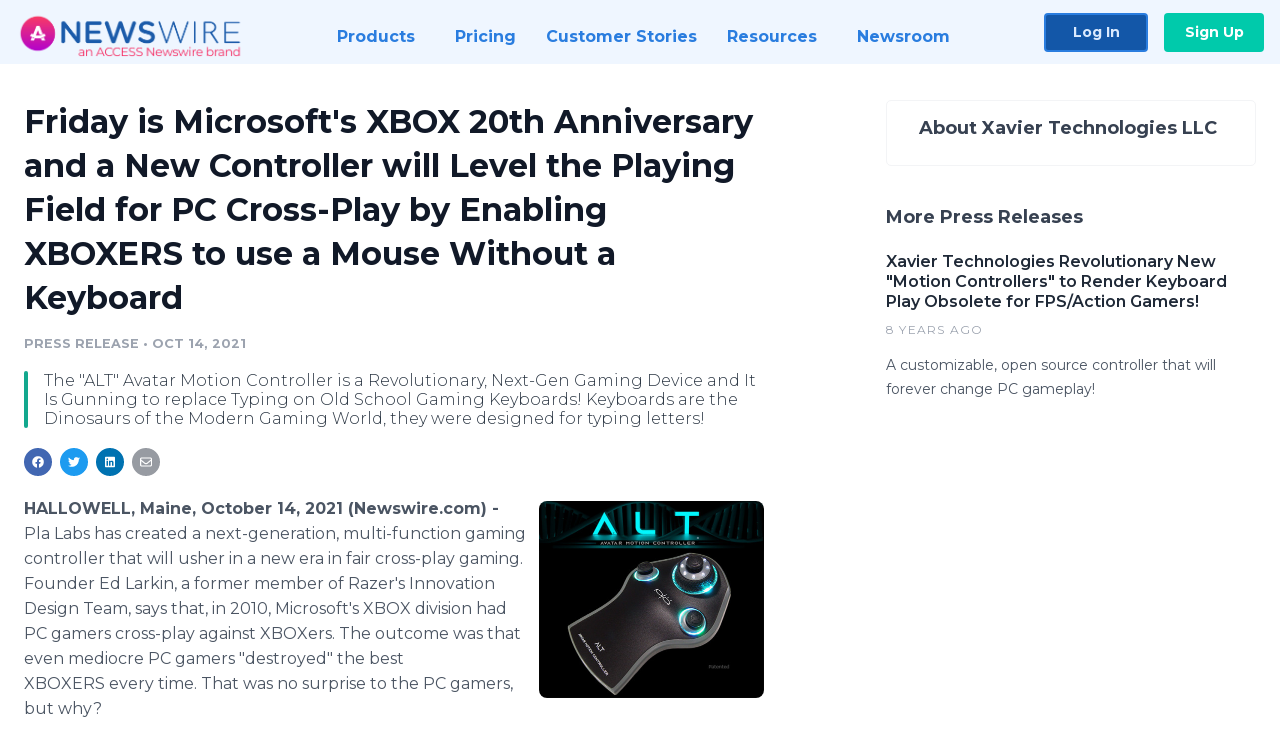

--- FILE ---
content_type: text/html; charset=utf-8
request_url: https://www.newswire.com/news/friday-is-microsofts-xbox-20th-anniversary-and-a-new-controller-will-21523546
body_size: 9530
content:

<!DOCTYPE html>
<html lang="en" class="newswire website bs4
                ">
<head>

    <meta name="csrf-token" content="JD9sOLA5m474pDwj86hOsuPprI2ebmkJvjwnf4W9" />
    <meta charset="utf-8" />
    <meta name="viewport" content="width=device-width, initial-scale=1" />
    <base href="https://www.newswire.com/" />

    
    <title>
                                    Friday is Microsoft&#039;s XBOX 20th Anniversary and a New Controller will Level the Playing Field for PC Cross-Play by Enabling XBOXERS to use a Mouse Without a Keyboard |
                                    Newswire
            </title>

    
    
    
            <link rel="canonical" href="https://www.newswire.com/news/friday-is-microsofts-xbox-20th-anniversary-and-a-new-controller-will-21523546" />
        <meta name="twitter:card" content="summary_large_image" />
    <meta name="twitter:title" content="Friday is Microsoft&#039;s XBOX 20th Anniversary and a New Controller will Level the Playing Field for PC Cross-Play by Enabling XBOXERS to use a Mouse Without a Keyboard" />
    <meta name="twitter:description" content="The "ALT" Avatar Motion Controller is a Revolutionary, Next-Gen Gaming Device and It Is Gunning to replace Typing on Old School Gaming Keyboards!
Keyboards are the Dinosaurs of the Modern Gaming World, they were designed for typing letters!" />

    <meta property="og:url" content="https://www.newswire.com/news/friday-is-microsofts-xbox-20th-anniversary-and-a-new-controller-will-21523546" />
    <meta property="og:title" content="Friday is Microsoft&#039;s XBOX 20th Anniversary and a New Controller will Level the Playing Field for PC Cross-Play by Enabling XBOXERS to use a Mouse Without a Keyboard" />
    <meta property="og:description" content="The "ALT" Avatar Motion Controller is a Revolutionary, Next-Gen Gaming Device and It Is Gunning to replace Typing on Old School Gaming Keyboards!
Keyboards are the Dinosaurs of the Modern Gaming World, they were designed for typing letters!" />
    <meta property="fb:app_id" content="586234651427775" />

    
    
                            <meta name="twitter:image" content="https://cdn.nwe.io/files/x/9a/ea/98bb72d1ed26c583b6c1b102d166.jpg" />
        <meta property="og:image" content="https://cdn.nwe.io/files/x/9a/ea/98bb72d1ed26c583b6c1b102d166.jpg" />
        <meta property="og:image:width" content="1200" />
        <meta property="og:image:height" content="628" />
    
    <meta name="description" content="The "ALT" Avatar Motion Controller is a Revolutionary, Next-Gen Gaming Device and It Is Gunning to replace Typing on Old School Gaming Keyboards!
Keyboards are the Dinosaurs of the Modern Gaming World, they were designed for typing letters!" />
    <meta name="keywords" content="3RD PERSON GAMES, ACTION GAMES, CONSOLE GAMING, FPS GAMING, GAMING CONTROLLERS, PLAYSTATION, XBOX" />


    <link rel="preconnect" href="https://fonts.googleapis.com"> 
<link rel="preconnect" href="https://fonts.gstatic.com" crossorigin> 
<link rel="stylesheet" href="//fonts.googleapis.com/css?family=Open+Sans:300,400,600,700,800,300italic,400italic,600italic,700italic" />
<link rel="stylesheet" href="//fonts.googleapis.com/css?family=Montserrat:300,400,500,600,700" />

    
    <link rel="stylesheet" href="https://cdn.nwe.io/assets/loader/1e5077fc26cc0d831be279a19a67f0355e65f37b563910d2eb9b3330d6323789.css">

    <!--[if lt IE 9]><script src="https://cdn.nwe.io/assets/loader/8b573b860cec1ce2b310a7f2ab1c405ce8f0ba7faea920a11c29a77ca0b419cd.js" class="js-loader"></script>
<![endif]-->
    <!--[if IE]><meta http-equiv="X-UA-Compatible" content="IE=edge,chrome=1" /><![endif]-->

    <script>

window._defer_callback_jQuery = [];
window._defer_callback = [];

window.$ = function(callback) {
	if (typeof callback === 'function')
		_defer_callback_jQuery.push(callback);
};

window.defer = function(callback) {
	if (typeof callback === 'function')
		_defer_callback.push(callback);
};

// replacement for $(window).on('load', ...);
// that handles the case where window is already loaded
window.deferUntilComplete = function(callback) {
	if (document.readyState !== 'complete')
		return window.addEventListener('load', callback);
	return callback();
};

</script>

    <link href="https://cdn.nwe.io/assets/im/favicon.ico?0587e58ba" type="image/x-icon" rel="shortcut icon" />
    <link href="https://cdn.nwe.io/assets/im/favicon.ico?0587e58ba" type="image/x-icon" rel="icon" />

    <!-- Google Tag Manager -->
<!-- Start GTM Dependency -->
<script>
// Initialize backend session from FullStory session url
window['_fs_ready'] = () => {
    const sessionUrl = FS.getCurrentSessionURL();
    const savedSession = "";

    if (sessionUrl && sessionUrl !== savedSession) {
        const formData = new FormData();
        formData.append('url', sessionUrl);
        fetch("https:\/\/www.newswire.com\/api\/session\/fullstory", {
            method: 'POST',
            body: formData,
            headers: {Accept: 'application/json'}
        })
        .catch(() => {
            console.warn('Fullstory session error.');
        })
    }
};

</script>
<!-- End GTM Dependency -->
<!-- Google Tag Manager Datalayer-->
<script type="application/javascript">
window.dataLayer = window.dataLayer || [];

dataLayer.push({
    'isUserOnline': false,
    'isAdminOnline': false,
    'isUserPanel': false,
    'brandName': "Newswire",
    'isFullStoryEnabled': false,
    'isCollab': false,
    'isMediaRoom': false,
    'isSalesGeneration': false,
    'isNewswirePlatform': true,
    })
</script>
<!-- Google Tag Manager Datalayer-->

<script>(function(w,d,s,l,i){w[l]=w[l]||[];w[l].push({'gtm.start':
new Date().getTime(),event:'gtm.js'});var f=d.getElementsByTagName(s)[0],
j=d.createElement(s),dl=l!='dataLayer'?'&l='+l:'';j.async=true;j.src=
'https://www.googletagmanager.com/gtm.js?id='+i+dl;f.parentNode.insertBefore(j,f);
})(window,document,'script','dataLayer', "GTM-TKKB8JX");</script>
<!-- End Google Tag Manager -->
    <meta name="google-site-verification" content="q8ryY6fz2fhB9rFoyyhK0b6aq7qYS99CRThypWPaZOA" />

        <link rel="canonical" href="https://www.newswire.com/view/content/friday-is-microsofts-xbox-20th-anniversary-and-a-new-controller-will-21523546" />
    
    <script>

    CKEDITOR_BASEPATH  = "https:\/\/cdn.nwe.io\/assets\/lib\/ckeditor\/";
    NR_USER_ID         = null;
    RELATIVE_URI       = "view\/content\/friday-is-microsofts-xbox-20th-anniversary-and-a-new-controller-will-21523546";
    ASSETS_VERSION     = "0587e58ba";
    IS_DEVELOPMENT     = false;
    IS_PRODUCTION      = true;
    ASSETS_BASE        = "https:\/\/cdn.nwe.io\/assets\/";

    </script>

    
</head>
<body class="relative">
    <!-- Google Tag Manager (noscript) -->
<noscript><iframe src="https://www.googletagmanager.com/ns.html?id=GTM-TKKB8JX"
height="0" width="0" style="display:none;visibility:hidden"></iframe></noscript>
<!-- End Google Tag Manager (noscript) -->
    
    <!--[if lt IE 8]><p class="chromeframe">You are using an <strong>outdated</strong> browser.
    Please <a href="http://browsehappy.com/">upgrade your browser</a> or
    <a href="http://www.google.com/chromeframe/?redirect=true">activate Google Chrome Frame</a>
    to improve your experience.</p><![endif]-->

    <div id="fb-root"></div>
<!-- Start Navigation -->
<div class="nw-navigation-section " data-state="close">
    <link rel="stylesheet" href="https://cdn.nwe.io/assets_v3/css/components/navigation.css?id=0b9eb035dcdc3edca30889d785bedfcf" />
    <header class="nw-navigation">
        <nav class="nw-navigation__nav" aria-label="Main">
            <a class="nw-navigation__brand" href="/">
                <!-- Desktop logo (hidden on mobile) -->
                <img class="nw-navigation__brand-logo--desktop" width="969" height="194" src="https://cdn.nwe.io/assets/im/website_alt/newswire_ANW_logo.png?v=4fa7a5154" alt="Newswire">
                <!-- Mobile logo (hidden on desktop) -->
                <img class="nw-navigation__brand-logo--mobile" width="120" height="24" src="https://cdn.nwe.io/assets/im/website_alt/logo.svg?v=4fa7a5154" alt="Newswire">
            </a>
            <a role="button" aria-label="navigation toggle" tabindex="0" class="nw-navigation__toggle-wrapper">
                <span class="nw-navigation__toggle"></span>
            </a>
            <menu class="nw-navigation__menu">
                <li data-active-listen class="nw-navigation__item parent" data-state="close">
                    <span class="nw-navigation__item-text">
                        <span class="nw-navigation__item-text-title">Products<span class="fal fa-angle-down"></span>
                        </span>
                    </span>
                    <menu class="nw-navigation__subitems">
                        <li class="nw-navigation__subitem">
                            <a class="nw-navigation__subitem-text nw-navigation__icon nw-navigation__icon--pr-distro"
                                href="https://www.newswire.com/press-release-distribution">
                                Press Release Distribution
                            </a>
                        </li>
                        <li class="nw-navigation__subitem">
                            <a class="nw-navigation__subitem-text nw-navigation__icon nw-navigation__icon--puzzle"
                                href="https://www.newswire.com/press-release-optimizer">
                                Press Release Optimizer
                            </a>
                        </li>
                        <li class="nw-navigation__subitem">
                            <a class="nw-navigation__subitem-text nw-navigation__icon nw-navigation__icon--media-suite"
                                href="https://www.newswire.com/media-suite">
                                Media Suite
                            </a>
                        </li>
                        <li class="nw-navigation__subitem">
                            <a class="nw-navigation__subitem-text nw-navigation__icon nw-navigation__icon--media-db"
                                href="https://www.newswire.com/media-database">
                                Media Database
                            </a>
                        </li>
                        <li class="nw-navigation__subitem">
                            <a class="nw-navigation__subitem-text nw-navigation__icon nw-navigation__icon--media-pitching"
                                href="https://www.newswire.com/media-pitching">
                                Media Pitching
                            </a>
                        </li>
                        <li class="nw-navigation__subitem">
                            <a class="nw-navigation__subitem-text nw-navigation__icon nw-navigation__icon--media-monitoring"
                                href="https://www.newswire.com/media-monitoring">
                                Media Monitoring
                            </a>
                        </li>
                        <li class="nw-navigation__subitem">
                            <a class="nw-navigation__subitem-text nw-navigation__icon nw-navigation__icon--analytics"
                                href="https://www.newswire.com/analytics">
                                Analytics
                            </a>
                        </li>
                        <li class="nw-navigation__subitem">
                            <a class="nw-navigation__subitem-text nw-navigation__icon nw-navigation__icon--newsrooms"
                                href="https://www.newswire.com/media-room">
                                Media Room
                            </a>
                        </li>
                    </menu>
                </li>

                <li data-active-listen class="nw-navigation__item">
                    <a class="nw-navigation__item-text" href="https://www.newswire.com/pricing">
                    <span class="nw-navigation__item-text-title">Pricing</span></a>
                </li>

                <li data-active-listen class="nw-navigation__item">
                    <a class="nw-navigation__item-text" href="https://www.newswire.com/customer-success-stories">
                    <span class="nw-navigation__item-text-title">Customer Stories</span></a>
                </li>

                <li data-active-listen class="nw-navigation__item parent" data-state="close">
                    <span class="nw-navigation__item-text">
                        <span class="nw-navigation__item-text-title">Resources<span class="fal fa-angle-down"></span></span>
                    </span>
                    <menu class="nw-navigation__subitems">
                        <li class="nw-navigation__subitem">
                            <a class="nw-navigation__subitem-text nw-navigation__icon nw-navigation__icon--education"
                                href="https://www.newswire.com/resources">
                                Education
                            </a>
                        </li>
                        <li class="nw-navigation__subitem">
                            <a class="nw-navigation__subitem-text nw-navigation__icon nw-navigation__icon--blog"
                                href="https://www.newswire.com/blog">
                                Blog
                            </a>
                        </li>
                        <li class="nw-navigation__subitem">
                            <a class="nw-navigation__subitem-text nw-navigation__icon nw-navigation__icon--planner"
                                href="https://www.newswire.com/planner/intro">
                                PR & Earned Media Planner
                            </a>
                        </li>
                        <li class="nw-navigation__subitem">
                            <a class="nw-navigation__subitem-text nw-navigation__icon nw-navigation__icon--journalists"
                                href="https://www.newswire.com/journalists">
                                For Journalists
                            </a>
                        </li>
                        <li class="nw-navigation__subitem">
                            <a class="nw-navigation__subitem-text nw-navigation__icon nw-navigation__icon--feed"
                                href="https://www.newswire.com/feeds">
                                RSS Feeds
                            </a>
                        </li>
                        <li class="nw-navigation__subitem">
                            <a class="nw-navigation__subitem-text nw-navigation__icon nw-navigation__icon--support"
                                href="mailto:support@newswire.com">
                                Support
                            </a>
                        </li>
                    </menu>
                </li>

                <li data-active-listen class="nw-navigation__item">
                    <a class="nw-navigation__item-text" href="https://www.newswire.com/newsroom">
                    <span class="nw-navigation__item-text-title">Newsroom</span></a>
                </li>

                <li class="nw-navigation__item buttons">
                    <a class="nw-navigation__item-text login" href="https://app.accessnewswire.com/login/newswire">Log In</a>
                    <a class="nw-navigation__item-text signup" href="https://app.accessnewswire.com/login/newswire">Sign Up</a>
                </li>
            </menu>
        </nav>
    </header>

    
    <script type="application/javascript">
        (() => {

            // setTimeout to remove from current blocking stack to allow content/scripts to load prior
            setTimeout(() => {
                initNavActiveFunctionality();
                initNavToggleFunctionality();
            });

            /**
             * Active menu item based on the url and toggle submenu
             *
             * @return  void
             */
            function initNavActiveFunctionality() {
                const pageUrl = window.location.href;
                Array.from(document.querySelectorAll('[data-active-listen]')).forEach(element => {
                    handleActiveElement(element, pageUrl);
                });
            }

            /**
             * Active sandwich icon and submenu click functionality
             *
             * @return  void
             */
            function initNavToggleFunctionality() {
                // Responsive sandwich icon click functionality
                setToggleState('.nw-navigation__toggle-wrapper', '.nw-navigation-section');
                // Responsive submenu click functionality
                setToggleState('.nw-navigation__item.parent');
            }

            /**
             * Set the element class to is-active if it contains one or more link to the current page
             *
             * @param  {HTMLElement} element The element holding possible links
             * @param  {string} pageUrl The page url string
             * @return  void
             */
            function handleActiveElement(element, pageUrl) {
                let isActive;
                for (const link of [...element.querySelectorAll('a')]) {
                    isActive = false;
                    if (!link.href) {
                        console.error('There should be at least one valid link under elements with data-active-listen attribute');
                        return;
                    }
                    // Newsroom submenu edge cases
                    if (element.className.includes('nw-subnavigation__item')
                        && link.pathname === '/newsroom'
                        && /\/newsroom\/./.test(pageUrl)
                        && !pageUrl.includes('/newsroom/page')) {

                        continue;
                    }

                    // All other links
                    if (pageUrl.includes(link.href)
                        && !pageUrl.includes(`${link.href}-`)
                        && !pageUrl.includes(`${link.href}_`)) {

                        isActive = true;
                        link.classList.add('is-active');
                        break;
                    }
                }

                if (isActive) {
                    element.classList.add('is-active');
                }
            }


            /**
             * Toggle open|close states
             *
             * @param  {string} clickElement The element watching for the event
             * @param  {string|null} stateElement The element holding the state, null when state and event element are the same
             * @return  void
             */
            function setToggleState(clickElementSelector, stateElementSelector = null) {
                const stateElements = [];
                for (const clickElement of [...document.querySelectorAll(clickElementSelector)]) {
                    const stateElement = stateElementSelector ? document.querySelector(stateElementSelector) : clickElement;
                    if (!stateElement) {
                        return;
                    }
                    stateElements.push(stateElement);
                    clickElement.addEventListener('mousedown', () => {
                        stateElements.forEach(element => {
                            if (element && element !== stateElement) {
                                element.dataset.state = 'close';
                            }
                        });
                        stateElement.dataset.state = stateElement.dataset.state === 'open' ? 'close' : 'open';
                    });
                }
            }

        })();
    </script>
</div>
<!-- End Navigation -->
<div class="main-content">

        
    <section class="content-view">

        <div id="cv-container" class="content-type-pr">
                <main role="main">
    <section class="pr-section ">
        <div class="pr-body-wrapper">
            <article class="pr-body">
                <div id="feedback">
</div>
                
                
                <h1 class="article-header">Friday is Microsoft&#039;s XBOX 20th Anniversary and a New Controller will Level the Playing Field for PC Cross-Play by Enabling XBOXERS to use a Mouse Without a Keyboard</h1>

                <div class="article-info">
        <span class="ai-category">Press Release</span>
    <span class="dash">•</span>
        <span class="ai-date">
                                                    Oct 14, 2021                        </span>
</div>
                                    <section class="content-summary">
                        The "ALT" Avatar Motion Controller is a Revolutionary, Next-Gen Gaming Device and It Is Gunning to replace Typing on Old School Gaming Keyboards!
Keyboards are the Dinosaurs of the Modern Gaming World, they were designed for typing letters!                    </section>
                
                <link rel="stylesheet" href="https://cdn.nwe.io/assets_v3/css/components/content-share.css?id=b7b38a2f11903377764d63cfacf2a9e6" />
<nav class="content-share">
    <ul class="content-share__list ">
            <li class="content-share__list-item content-share__list-item--facebook"
            onclick="window.open(&#039;https://www.facebook.com/share.php?u=https://www.newswire.com/news/friday-is-microsofts-xbox-20th-anniversary-and-a-new-controller-will-21523546&#039;, &#039;_blank&#039;, &#039;toolbar=0,status=0,width=626,height=436&#039;)">
            <a target="_blank"
                title="Share with facebook"
                href=" #"
                aria-label="Share: facebook">
            </a>
        </li>
            <li class="content-share__list-item content-share__list-item--twitter"
            onclick="window.open(&#039;https://twitter.com/intent/tweet?text=Friday%20is%20Microsoft%27s%20XBOX%2020th%20Anniversary%20and%20a%20New%20Controller%20will%20Level%20the%20Playing%20Field%20for%20PC%20Cross-Play%20by%20Enabling%20XBOXERS%20to%20use%20a%20Mouse%20Without%20a%20Keyboard+https://www.newswire.com/news/friday-is-microsofts-xbox-20th-anniversary-and-a-new-controller-will-21523546&#039;, &#039;_blank&#039;, &#039;toolbar=0,status=0,width=626,height=436&#039;)">
            <a target="_blank"
                title="Share with twitter"
                href=" #"
                aria-label="Share: twitter">
            </a>
        </li>
            <li class="content-share__list-item content-share__list-item--linkedin"
            onclick="window.open(&#039;https://www.linkedin.com/sharing/share-offsite/?url=https://www.newswire.com/news/friday-is-microsofts-xbox-20th-anniversary-and-a-new-controller-will-21523546&#039;, &#039;_blank&#039;, &#039;toolbar=0,status=0,width=626,height=436&#039;)">
            <a target="_blank"
                title="Share with linkedin"
                href=" #"
                aria-label="Share: linkedin">
            </a>
        </li>
            <li class="content-share__list-item content-share__list-item--email"
            onclick="">
            <a target="_blank"
                title="Share with email"
                href=" mailto:?subject=Friday%20is%20Microsoft%27s%20XBOX%2020th%20Anniversary%20and%20a%20New%20Controller%20will%20Level%20the%20Playing%20Field%20for%20PC%20Cross-Play%20by%20Enabling%20XBOXERS%20to%20use%20a%20Mouse%20Without%20a%20Keyboard&amp;body=https://www.newswire.com/news/friday-is-microsofts-xbox-20th-anniversary-and-a-new-controller-will-21523546"
                aria-label="Share: email">
            </a>
        </li>
        </ul>
</nav>

                                    
                                        <a href="https://cdn.nwe.io/files/x/2e/1b/d8f41de4804ff6fa933b59082308.jpg"
                        class="use-lightbox feature-media feature-media--thumbnail"
                        data-alt=""
                        data-caption=""
                        content="https://cdn.nwe.io/files/x/2e/1b/d8f41de4804ff6fa933b59082308.jpg"
                        title="">

                        <img src="https://cdn.nwe.io/files/x/df/4c/1a125ba47c33d91bbc2ad2723cb1.jpg"
                            alt=""
                            class="feature-media__img"
                            width="450"
                            height="393"/>
                    </a>
                                    
                <div class="pr-html">
                    <p>    <strong class="date-line">
        HALLOWELL, Maine, October 14, 2021 (Newswire.com)
        -
    </strong>Pla Labs has created a next-generation, multi-function gaming controller that will usher in a new era in fair cross-play gaming. Founder&nbsp;Ed Larkin, a former member of Razer's Innovation Design Team, says that, in 2010, Microsoft's XBOX division had PC gamers cross-play against XBOXers. The outcome was that even mediocre PC gamers "destroyed" the best XBOXERS&nbsp;every time. That was&nbsp;no surprise to the PC gamers, but why?</p>

<p>Simply because precision aiming with a mouse is&nbsp;key to becoming a highly skilled or professional gamer, and that is the&nbsp;reason the XBOXers&nbsp;lost. Fast, precision aiming using a console&nbsp;controller's extremely limited motion thumbstick is technically&nbsp;impossible, which is why they have aim assist.</p>

<p>So why don't console gamers just use a mouse and keyboard to cross play? Because typing to play&nbsp;is unnatural,&nbsp;unrealistic, and it takes a long time to master.&nbsp;Typing a dozen or more keys hundreds of times an hour to play&nbsp;is archaic and difficult, so&nbsp;it is easier to just use a console controller. It's the same reason why many new PC gamers are using console controllers.</p>

<p>The "ALT" Avatar Motion Controller works with any mouse&nbsp;and was designed to play games, not type them.&nbsp;It combines multiple user replaceable joysticks and features powerful software drivers that make it extremely&nbsp;user-customizable. It can&nbsp;execute any keyboard or macro commands, and it&nbsp;features a built-in analog steering wheel, which is a first for any video gaming controller. Not having to type on a keyboard and aiming with a mouse are the&nbsp;keys to leveling the playing field for cross-play.</p>

<p>The ALT controller delivers a gaming experience that is easier, faster and more realistic than typing for any gamer PC or console. The ALT&nbsp;controller's pre-order&nbsp;launch price is $150, $100 off the&nbsp;full price of $250 for a very limited time, and you can also enter a&nbsp;raffle to win one of 100 controllers for $25.</p>

<p>Ed Larkin is a veteran FPS gamer and has been designing video gaming hardware for over&nbsp;30 years. He invented&nbsp;the original Mouse Bungee, which is used by millions of gamers worldwide. In 2010, he sold the Mouse Bungee to Min at Razer. Ed was unable to convince any companies to license&nbsp;and make this next-gen controller because it could&nbsp;hurt their gaming keyboard sales, so he decided to make it on his own. It took over six&nbsp;years of R&amp;D, and it goes on sale today.</p>

<p>To&nbsp;learn more&nbsp;about the controller,&nbsp;place a pre-order or enter the&nbsp;raffle to win one, visit <a href="https://stats.nwe.io/x/html?final=aHR0cHM6Ly9wbGFsYWJzLmNvbS8&amp;sig=Q57sVHX85PlxrfLT7KIjvvtbLtXEu7LfYv5IWpwQ-HXHVw618pW3s5SL8riU-319f6LJLxw8J6v2K0ssYrlnQQ&amp;hit%2Csum=WyIzOXVzYTkiLCIzOXVzYWEiLCIzOXVzYWIiXQ" rel="nofollow" target="_blank">plalabs.com</a>&nbsp;today.</p>

                    <!-- DEPRECATED. We have now removed most scraped content -->
                    
                                            <p class="text-alt">Source: Pla Labs LLC</p>
                    
                                                        </div>

                                                    <div class="pr-subsection">
                        <h4 class="feature-text">Tags</h4>
                        <ul class="tag-list">
                                                    <li class="tag-list__item">
                                <a href="newsroom/tag/3rd-person-games" target="_blank" >3RD PERSON GAMES</a>
                            </li>
                                                    <li class="tag-list__item">
                                <a href="newsroom/tag/action-games" target="_blank" >ACTION GAMES</a>
                            </li>
                                                    <li class="tag-list__item">
                                <a href="newsroom/tag/console-gaming" target="_blank" >CONSOLE GAMING</a>
                            </li>
                                                    <li class="tag-list__item">
                                <a href="newsroom/tag/fps-gaming" target="_blank" >FPS GAMING</a>
                            </li>
                                                    <li class="tag-list__item">
                                <a href="newsroom/tag/gaming-controllers" target="_blank" >GAMING CONTROLLERS</a>
                            </li>
                                                    <li class="tag-list__item">
                                <a href="newsroom/tag/playstation" target="_blank" >PLAYSTATION</a>
                            </li>
                                                    <li class="tag-list__item">
                                <a href="newsroom/tag/xbox" target="_blank" >XBOX</a>
                            </li>
                                                </ul>
                    </div>
                
                                            </article>
        </div>

        <div class="pr-sidebar-wrapper">
            <div class="pr-sidebar">
                
                                                            <h4 class="pr-sidebar__title">
                            About Xavier Technologies LLC                                                    </h4>
                    
                                    

                            </div>
                        <hr class="pr-subsection__hr sm-only"/>
            <h4 class="pr-sidebar__title">More Press Releases</h4>
                <link rel="stylesheet" href="https://cdn.nwe.io/assets_v3/css/components/related-prs.css?id=6740cc11aaae4a2d46abbc54b572855b" />
<ul class="related-prs">
    <li class="related-prs__item">
        <a class="related-prs__link"
            href="https://www.newswire.com/news/xavier-technologies-revolutionary-new-motion-controllers-to-render-20140870"
            target="_blank"
            rel="noopener noreferrer">
            <h5 class="related-prs__title">Xavier Technologies Revolutionary New &quot;Motion Controllers&quot; to Render Keyboard Play Obsolete for FPS/Action Gamers!</h5>
            <p class="related-prs__date">8 years ago</p>
            <p class="related-prs__summary">A customizable, open source controller that will forever change PC gameplay!</p>
        </a>
    </li>
</ul>
                    </div>
    </section>
</main>

<script type="application/ld+json">
    {"@context":"https:\/\/schema.org","@type":"NewsArticle","headline":"Friday is Microsoft\u0027s XBOX 20th Anniversary and a New Controller will Level the Playing Field for PC Cross-Play by Enabling XBOXERS to use a Mouse Without a Keyboard","image":["https:\/\/cdn.nwe.io\/files\/x\/d7\/86\/711b296984432d21dd964b0ef594.jpg"],"datePublished":"2021-10-14T13:00:07.000000Z","dateModified":"2021-10-14T13:00:07.000000Z","articleBody":"\n\u003Cp\u003EPla Labs has created a next-generation, multi-function gaming controller that will usher in a new era in fair cross-play gaming. Founder\u00a0Ed Larkin, a former member of Razer\u0027s Innovation Design Team, says that, in 2010, Microsoft\u0027s XBOX division had PC gamers cross-play against XBOXers. The outcome was that even mediocre PC gamers \u0022destroyed\u0022 the best XBOXERS\u00a0every time. That was\u00a0no surprise to the PC gamers, but why?\u003C\/p\u003E\n\n\u003Cp\u003ESimply because precision aiming with a mouse is\u00a0key to becoming a highly skilled or professional gamer, and that is the\u00a0reason the XBOXers\u00a0lost. Fast, precision aiming using a console\u00a0controller\u0027s extremely limited motion thumbstick is technically\u00a0impossible, which is why they have aim assist.\u003C\/p\u003E\n\n\u003Cp\u003ESo why don\u0027t console gamers just use a mouse and keyboard to cross play? Because typing to play\u00a0is unnatural,\u00a0unrealistic, and it takes a long time to master.\u00a0Typing a dozen or more keys hundreds of times an hour to play\u00a0is archaic and difficult, so\u00a0it is easier to just use a console controller. It\u0027s the same reason why many new PC gamers are using console controllers.\u003C\/p\u003E\n\n\u003Cp\u003EThe \u0022ALT\u0022 Avatar Motion Controller works with any mouse\u00a0and was designed to play games, not type them.\u00a0It combines multiple user replaceable joysticks and features powerful software drivers that make it extremely\u00a0user-customizable. It can\u00a0execute any keyboard or macro commands, and it\u00a0features a built-in analog steering wheel, which is a first for any video gaming controller. Not having to type on a keyboard and aiming with a mouse are the\u00a0keys to leveling the playing field for cross-play.\u003C\/p\u003E\n\n\u003Cp\u003EThe ALT controller delivers a gaming experience that is easier, faster and more realistic than typing for any gamer PC or console. The ALT\u00a0controller\u0027s pre-order\u00a0launch price is $150, $100 off the\u00a0full price of $250 for a very limited time, and you can also enter a\u00a0raffle to win one of 100 controllers for $25.\u003C\/p\u003E\n\n\u003Cp\u003EEd Larkin is a veteran FPS gamer and has been designing video gaming hardware for over\u00a030 years. He invented\u00a0the original Mouse Bungee, which is used by millions of gamers worldwide. In 2010, he sold the Mouse Bungee to Min at Razer. Ed was unable to convince any companies to license\u00a0and make this next-gen controller because it could\u00a0hurt their gaming keyboard sales, so he decided to make it on his own. It took over six\u00a0years of R\u0026amp;D, and it goes on sale today.\u003C\/p\u003E\n\n\u003Cp\u003ETo\u00a0learn more\u00a0about the controller,\u00a0place a pre-order or enter the\u00a0raffle to win one, visit \u003Ca href=\u0022https:\/\/plalabs.com\/\u0022\u003Eplalabs.com\u003C\/a\u003E\u00a0today.\u003C\/p\u003E\n","author":{"0":{"@type":"Organization","name":"Xavier Technologies LLC"},"url":"https:\/\/plarocks.com"},"publisher":{"@type":"Organization","name":"Newswire","logo":{"@type":"ImageObject","url":"https:\/\/cdn.nwe.io\/assets\/im\/website_alt\/logo.svg?v=4fa7a5154"}}}</script>

<script>

    var image = new Image();
    image.src = "https:\/\/stats.nwe.io\/x\/im?ref=WyIzOXVzODMiXQ&hit%2Csum=WyJmMmNraiIsImYyN2w4IiwiMzl1czgzIl0";

</script>


            </div>
        
    </section>
    
</div>        <!-- Start Footer -->
<link rel="stylesheet" href="https://cdn.nwe.io/assets_v3/css/components/footer.css?id=1d499140ec3ac8fe22ced716c28872f6" />
<footer class="nw-footer" id="nw-footer">
    <div class="nw-footer__wrapper">
        <div class="nw-footer__top">
            <div class="nw-footer__top-left">
                <img width="189" height="24" class="nw-footer__logo" src="https://cdn.nwe.io/assets/im/website_alt/logo.svg?v=4fa7a5154" alt="Newswire">
            </div>
            <div class="nw-footer__top-right">
                                    <div class="nw-footer__pr-guide-wrapper">
                        <div class="nw-footer__pr-guide">
                            <a href="/contact">
                                <button type="button" class="nw-footer__pr-guide__button">Free PR Guide</button>
                            </a>
                        </div>
                    </div>
                            </div>
        </div>
                    <div class="nw-footer__menu">
                <section class="nw-footer__menu-column">
                    <h4 class="nw-footer__menu-heading">Products</h4>
                    <menu class="nw-footer__menu-items">
                        <li><a href="https://www.newswire.com/press-release-distribution">Press Release Distribution</a></li>
                        <li><a href="https://www.newswire.com/financial-distribution">Financial Distribution</a></li>
                        <li><a href="https://www.newswire.com/media-suite">Media Suite</a></li>
                        <li><a href="https://www.newswire.com/media-database">Media Database</a></li>
                        <li><a href="https://www.newswire.com/media-pitching">Media Pitching</a></li>
                        <li><a href="https://www.newswire.com/media-monitoring">Media Monitoring</a></li>
                        <li><a href="https://www.newswire.com/analytics">Analytics</a></li>
                        <li><a href="https://www.newswire.com/media-room">Media Room</a></li>
                        <li><a href="https://www.newswire.com/customer-success">Customer Success</a></li>
                        <li><a href="https://www.newswire.com/press-release-optimizer">Press Release Optimizer</a></li>
                    </menu>
                </section>
                <section class="nw-footer__menu-column">
                    <h4 class="nw-footer__menu-heading">Company</h4>
                    <menu class="nw-footer__menu-items">
                        <li><a href="https://www.newswire.com/about">About Us</a></li>
                        <li><a href="https://www.newswire.com/blog">Blog</a></li>
                        <li><a href="https://www.newswire.com/customer-success-stories">Customer Stories</a></li>
                        <li><a href="https://mediaroom.newswire.com/">Our Media Room</a></li>
                    </menu>
                </section>
                <section class="nw-footer__menu-column">
                    <h4 class="nw-footer__menu-heading">Resources</h4>
                    <menu class="nw-footer__menu-items">
                        <li><a href="https://www.newswire.com/resources">Resource Center</a></li>
                        <li><a href="https://www.newswire.com/journalists">For Journalists</a></li>
                        <li><a href="https://www.newswire.com/newsroom">Newsroom</a></li>
                        <li><a href="https://www.newswire.com/planner">PR and Earned Media Planner</a></li>
                        <li><a href="https://www.newswire.com/feeds">RSS Feeds</a></li>
                        <li><a href="https://www.newswire.com/media-outlets">Media Outlets</a></li>
                    </menu>
                </section>
                <section class="nw-footer__menu-column">
                    <h4 class="nw-footer__menu-heading">Support</h4>
                    <menu class="nw-footer__menu-items">
                        <li><a href="https://www.newswire.com/contact">Contact Us</a></li>
                        <li><a href="mailto:support@newswire.com">Email Support</a></li>
                    </menu>
                </section>
            </div>
                <div class="nw-footer__bottom">
            <div class="nw-footer__bottom-column">
                <div class="nw-footer__bottom-copy">
                    &copy; 2005 - 2026 Newswire
                </div>
            </div>
            <div class="nw-footer__bottom-column">
                <menu class="nw-footer__bottom-social">
                    <li><a class="nw-footer__facebook" href="https://www.facebook.com/inewswire" aria-label="Facebook" rel="noopener" target="_blank"></a></li>
                    <li><a class="nw-footer__twitter" href="https://twitter.com/inewswire" aria-label="Twitter" rel="noopener" target="_blank"></a></li>
                    <li><a class="nw-footer__linkedin" href="https://www.linkedin.com/company/newswire-com" aria-label="LinkedIn" rel="noopener" target="_blank"></a></li>
                    <li><a class="nw-footer__instagram" href="https://www.instagram.com/newswirecom/" aria-label="Instagram" rel="noopener" target="_blank"></a></li>
                </menu>
            </div>
            <div class="nw-footer__bottom-column">
                <menu class="nw-footer__links nw-footer__links--bottom">
                    <li><a href="https://www.newswire.com/terms-of-service">Terms of Service</a></li>
                    <li><a href="https://www.newswire.com/privacy-policy">Privacy</a></li>
                    <li><a href="https://uptime.com/devices/services/60826/f23c95798372fa7b">Uptime</a></li>
                </menu>
            </div>
        </div>
    </div>
    <div class="nw-footer__background"></div>
</footer>
    </section>

    <script> window.$ = undefined; </script>

<script src="https://cdn.nwe.io/assets/loader/1291da06c98fc2806518ad5ccc132f1a3b2403f5b2e7bcf4cb6d9979791d24de.js" class="js-loader"></script>

<script>


if (typeof $ !== 'undefined') {

    window.$window = $(window);
    window.$document = $(document);

    window.deferUntilComplete(function() {

        var oldEventAdd = $.event.add;

        // Intercept $(window).on('load') call and
        // execute the callback immediately if the
        // window has already loaded.
        $.event.add = function( elem, types ) {

            // This misses the multiple-types case but that seems awfully rare
            if (elem === window && types === 'load' && window.document.readyState === 'complete') {
                if (typeof arguments[2] === 'function')
                    arguments[2].call(this);
            }

            return oldEventAdd.apply(this, arguments);

        };

    });
}

</script>

    <script src="https://cdn.nwe.io/assets/loader/01825c035723cc67607591c4693a4958317dd23c1980503a552ef6c803384f31.js" class="js-loader"></script>

    <!--[if lt IE 9]>
    <script src="https://cdn.nwe.io/assets/loader/01825c035723cc67607591c4693a4958317dd23c1980503a552ef6c803384f31.js" class="js-loader"></script>
    <![endif]-->

    <script>

if (window._defer_callback &&
	 window._defer_callback.length) {
	for (var i = 0; i < window._defer_callback.length; i++)
		window._defer_callback[i]();
}

window.defer = function(callback) {
	if (typeof callback === 'function')
		callback();
};

try {
	if (window._defer_callback_jQuery &&
		window._defer_callback_jQuery.length) {
		for (var i = 0; i < window._defer_callback_jQuery.length; i++)
			$(window._defer_callback_jQuery[i]);
	}
}
catch(err) { }

</script>

    <div id="eob">
            </div>
<script defer src="https://static.cloudflareinsights.com/beacon.min.js/vcd15cbe7772f49c399c6a5babf22c1241717689176015" integrity="sha512-ZpsOmlRQV6y907TI0dKBHq9Md29nnaEIPlkf84rnaERnq6zvWvPUqr2ft8M1aS28oN72PdrCzSjY4U6VaAw1EQ==" data-cf-beacon='{"version":"2024.11.0","token":"419f6f5ae088449e83cf87dc2c013fca","server_timing":{"name":{"cfCacheStatus":true,"cfEdge":true,"cfExtPri":true,"cfL4":true,"cfOrigin":true,"cfSpeedBrain":true},"location_startswith":null}}' crossorigin="anonymous"></script>
</body>
</html>
